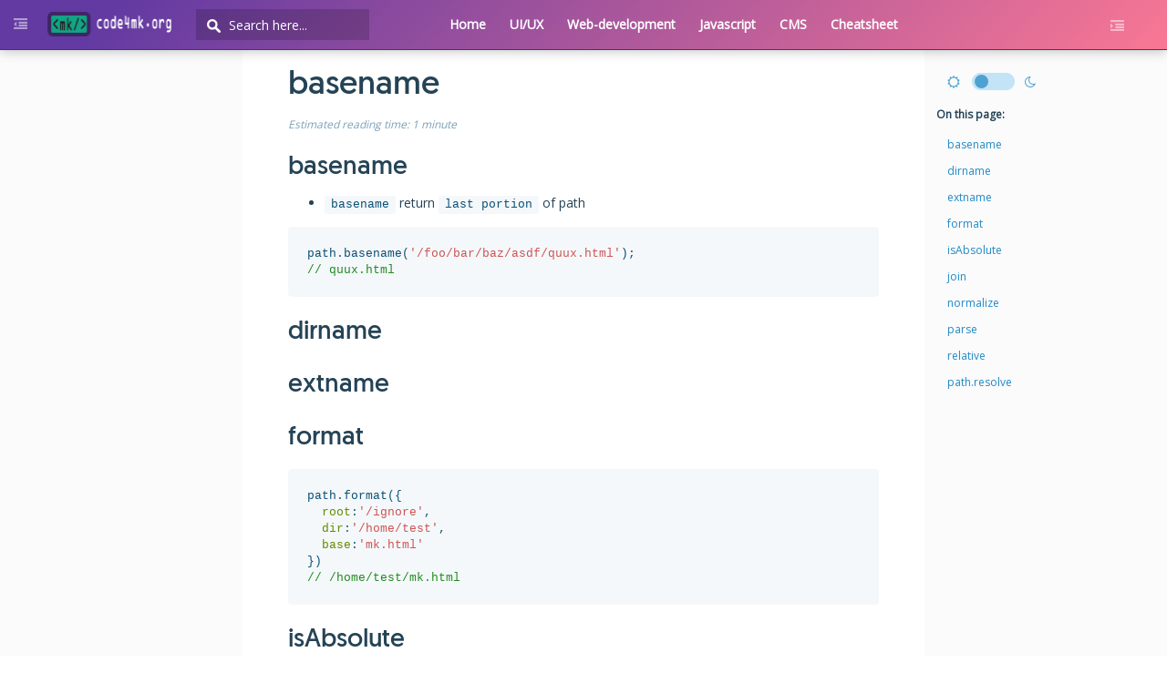

--- FILE ---
content_type: text/html; charset=utf-8
request_url: https://code4mk.org/javascript-developer/nodejs/path/
body_size: 6093
content:

<!-- End of logic for 'edit this button' -->


<!DOCTYPE html>
<html lang="en">

<head>
	<base href="" />
	<meta http-equiv="Content-Type" content="text/html; charset=UTF-8">
	<meta name="yandex-verification" content="7438b1475f9995de" />
	<style type="text/css">
		@charset "UTF-8";
		[ng\:cloak],
		[ng-cloak],
		[data-ng-cloak],
		[x-ng-cloak],
		.ng-cloak,
		.x-ng-cloak,
		.ng-hide:not(.ng-hide-animate) {
			display: none !important;
		}

		ng\:form {
			display: block;
		}
	</style>
	<!-- 
	<script type="text/javascript">
	  !function(){var analytics=window.analytics=window.analytics||[];if(!analytics.initialize)if(analytics.invoked)window.console&&console.error&&console.error("Segment snippet included twice.");else{analytics.invoked=!0;analytics.methods=["trackSubmit","trackClick","trackLink","trackForm","pageview","identify","reset","group","track","ready","alias","debug","page","once","off","on"];analytics.factory=function(t){return function(){var e=Array.prototype.slice.call(arguments);e.unshift(t);analytics.push(e);return analytics}};for(var t=0;t<analytics.methods.length;t++){var e=analytics.methods[t];analytics[e]=analytics.factory(e)}analytics.load=function(t){var e=document.createElement("script");e.type="text/javascript";e.async=!0;e.src=("https:"===document.location.protocol?"https://":"http://")+"cdn.segment.com/analytics.js/v1/"+t+"/analytics.min.js";var n=document.getElementsByTagName("script")[0];n.parentNode.insertBefore(e,n)};analytics.SNIPPET_VERSION="4.0.0";
	  analytics.load("IWj9D0UpZHZdZUZX9jl98PcpBFWBnBMy");
	  analytics.page();
	  }}();
	</script> -->
	<!--  -->
	<!-- favicon -->
	<link rel="icon" type="image/x-icon" href="/favicons/docs@2x.ico" sizes="129x128">
	<meta name="msapplication-TileImage" content="/favicons/docs@2x.ico">
	<link rel="apple-touch-icon" type="image/x-icon" href="/favicons/docs@2x.ico" sizes="129x128">
	<meta property="og:image" content="/favicons/docs@2x.ico"/>
	<!-- metadata -->
	<meta property="og:type" content="website"/>
	<meta property="og:updated_time" itemprop="dateUpdated" content="2025-03-15T18:13:19+00:00"/>
	<meta property="og:image" itemprop="image primaryImageOfPage" content="/images/docs@2x.png"/>
	<meta name="twitter:card" content="summary"/>
	<meta name="twitter:domain" content="code4mk.org"/>
	<meta name="twitter:site" content="@code4mk"/>
	<meta name="twitter:url" content="https://twitter.com/code4mk"/>
	<meta name="twitter:title" itemprop="title name" content="basename"/>
	<meta name="twitter:description" property="og:description" itemprop="description" content="basename basename return last portion of path path.basename('/foo/bar/baz/asdf/quux.html'); // quux.html dirname extname format path.format({ root:'/ignore', dir:'/home/test', base:'mk.html' }) // /home/test/mk.html isAbsolute join path.join('/a', '/b') // Outputs '/a/b' normalize parse relative..." />
	<meta name="twitter:image:src" content="/images/docs@2x.png"/>
	<meta name="twitter:image:alt" content="code4mk Organization"/>
	<meta property="article:published_time" itemprop="datePublished" content="2025-03-15T18:13:19+00:00"/>

	<meta name="viewport" content="width=device-width, initial-scale=1.0">
	<meta name="keywords" content="code4mk, php, laravel, vue, angular, vuex, redux, mobx, python, ruby, rails, javascript">
	<link rel="stylesheet" href="/css/font-awesome.min.css">
	<link rel="stylesheet" href="/css/bootstrap.min.css">

	<meta name="google-adsense-account" content="ca-pub-1479086247759049">

	<link id="pygments" rel="stylesheet" href="/css/pygments/perldoc.css">
	<link id="pagestyle" rel="stylesheet" href="/css/style.css">
	<link rel="stylesheet" href="https://cdnjs.cloudflare.com/ajax/libs/font-awesome/4.7.0/css/font-awesome.css" />
	<!-- Go get "Open Sans" font from Google -->
	<link href="https://fonts.googleapis.com/css?family=Open+Sans" rel="stylesheet">
	<!-- temp css will be removed -->
	<link rel="stylesheet" href="/css/temp.css">
	<!-- Begin Jekyll SEO tag v2.8.0 -->
<title>basename | code4mk organization</title>
<meta name="generator" content="Jekyll v3.10.0" />
<meta property="og:title" content="basename" />
<meta name="author" content="code4mk" />
<meta property="og:locale" content="en_US" />
<meta name="description" content="code4mk is a tech open source organization . web development , web design , JavaScript develoer , ruby , rails , php , laravel , java , spring , vue , react , angular , jQuery , js , es6 , TypeScript , testing" />
<meta property="og:description" content="code4mk is a tech open source organization . web development , web design , JavaScript develoer , ruby , rails , php , laravel , java , spring , vue , react , angular , jQuery , js , es6 , TypeScript , testing" />
<link rel="canonical" href="https://code4mk.org/javascript-developer/nodejs/path/" />
<meta property="og:url" content="https://code4mk.org/javascript-developer/nodejs/path/" />
<meta property="og:site_name" content="code4mk organization" />
<meta property="og:type" content="website" />
<meta name="twitter:card" content="summary" />
<meta property="twitter:title" content="basename" />
<meta name="twitter:site" content="@code4mk" />
<meta name="twitter:creator" content="@code4mk" />
<meta property="fb:admins" content="code4mk" />
<script type="application/ld+json">
{"@context":"https://schema.org","@type":"WebPage","author":{"@type":"Person","name":"code4mk"},"description":"code4mk is a tech open source organization . web development , web design , JavaScript develoer , ruby , rails , php , laravel , java , spring , vue , react , angular , jQuery , js , es6 , TypeScript , testing","headline":"basename","publisher":{"@type":"Organization","logo":{"@type":"ImageObject","url":"https://code4mk.org/images/code4mk-logo.png"},"name":"code4mk"},"url":"https://code4mk.org/javascript-developer/nodejs/path/"}</script>
<!-- End Jekyll SEO tag -->

	<!--  -->
	<script language="javascript">
	// Default to assuming this is an archive and hiding some stuff
	// See js/archive.js and js/docs.js for logic relating to this
	var isArchive = true;
	var dockerVersion = 'v';
	</script>
	<script src="https://cdnjs.cloudflare.com/ajax/libs/smooth-scrollbar/8.2.4/smooth-scrollbar.js"></script>
  <link href="/css/video-js.css" rel="stylesheet">
	<script src="/js/video.js"></script>
	<script src="https://cdnjs.cloudflare.com/ajax/libs/videojs-youtube/2.4.1/Youtube.min.js"></script>
<style media="screen">
#my-scrollbar {
 width: 100%;
 height: auto;
 overflow: auto;
}
</style>

</head>
<body  id="my-scrollbar"  class="colums" >
	<header>
		 <nav class="nav-secondary navbar navbar-fixed-top">
    <div class="fan"></div>
    <div class="container-fluid">
        <div class="ctrl-left">
        <a href="javascript:void(0)" id="menu-toggle-left"><i class="fa fa-outdent" aria-hidden="true"></i></a>
      </div>
        <div class="navbar-header">
            <a href="/"><img class="logo" src="/images/code4mk-logo.png" alt="code4mk" title="code4mk"></a>
        </div>
        <div class="navbar-collapse" aria-expanded="false" style="height: 1px;">
            <div class="search-form" id="search-div" >
    <form class="search-form form-inline " id="searchForm" action="/search/">
        <input class="search-field form-control ds-input" id="st-search-input" value="" name="q" placeholder="Search here..." type="search" autocomplete="off" spellcheck="false" dir="auto" style="position: relative; vertical-align: top;">
        <div id="autocompleteContainer">
            <div id="autocompleteResults"></div>
        </div>
        <!-- <button type="submit" class="search-submit btn btn-default">Search</button> -->
    </form>
</div>
<div class="sidebar-toggle">
    <button type="button" class="navbar-toggle collapsed" data-toggle="collapse" data-target="#navbar" aria-expanded="false" aria-controls="navbar">
        <span class="sr-only">Toggle navigation</span>
        <span class="icon-bar"></span>
        <span class="icon-bar"></span>
        <span class="icon-bar"></span>
    </button>
</div>
<div class="nav-container">
    <div id="tabs">
        <ul class="tabs">
            

  
  
 <!-- <li id=""><a href="/">Home</a></li> -->

  
  
 <!-- <li id="vue"><a href="/vue">Vue</a></li> -->

  
  
 <!-- <li id="react"><a href="/react">React</a></li> -->

  
  
 <!-- <li id="jquery"><a href="/jquery">Jquery</a></li> -->

  
  
 <!-- <li id="angular"><a href="/angular">Angular</a></li> -->

  
  
 <!-- <li id="coffescript"><a href="/coffescript">CoffeScript</a></li> -->

  
  
 <!-- <li id="karma"><a href="/karma">Karma</a></li> -->

  
  
 <!-- <li id="jasmine"><a href="/jasmine">Jasmine</a></li> -->

  
  
 <!-- <li id="ruby"><a href="/ruby">Ruby</a></li> -->

  
  
 <!-- <li id="rails"><a href="/rails">Rails</a></li> -->

  
  
 <!-- <li id="guides"><a href="/guides">Guides</a></li> -->

  
  
 <!-- <li id="manuals"><a href="/manuals/">Product manuals</a></li> -->

  
  
 <!-- <li id="glossary"><a href="/glossary/">Glossary</a></li> -->

  
  
 <!-- <li id="reference"><a href="/reference/">Reference</a></li> -->

  
  
 <!-- <li id="samples"><a href="/samples/">Samples</a></li> -->

  
  
 <!-- <li id="css3"><a href="/css3/">Css3</a></li> -->

  
  
 <!-- <li id="sass"><a href="/sass/">Sass</a></li> -->

  
  
 <!-- <li id="bem"><a href="/bem/">Bem</a></li> -->

  
  
 <!-- <li id="db"><a href="/db/">DB</a></li> -->

  
  
 <!-- <li id="linux"><a href="/linux/">Linux</a></li> -->

  
  
 <!-- <li id="js"><a href="/js/">JS</a></li> -->

  
  
 <!-- <li id="es6"><a href="/es6/">Es6</a></li> -->

  
  
 <!-- <li id="typescript"><a href="/typescript/">Typescript</a></li> -->

  
  
 <!-- <li id="python"><a href="/python/">Python</a></li> -->

  
  
 <!-- <li id="django"><a href="/django/">Django</a></li> -->

  
  
 <!-- <li id="php"><a href="/php/">PHP</a></li> -->

  
  
 <!-- <li id="package"><a href="/package/">Package</a></li> -->

  
  
 <!-- <li id="extra"><a href="/extra/">Extra</a></li> -->

  
  
 <!-- <li id="circleci"><a href="/circleci/">Circleci</a></li> -->

<li><a href="/">Home</a></li>
<li id=""><a href="/ui-ux">UI/UX</a></li>
<li id=""><a href="/web-developer">Web-development</a></li>
<li id=""><a href="/javascript-developer">Javascript</a></li>
<li id=""><a href="/cms-developer">CMS</a></li>
<li id=""><a href="/cheatsheet">Cheatsheet</a></li>

        </ul>
    </div>
    <div class="ctrl-right hidden-xs hidden-sm">
        <a href="javascript:void(0)" id="menu-toggle"><i class="fa fa-indent" aria-hidden="true"></i></a>
        <div class="btn-group" style="visibility: hidden">
  <button type="button" class="btn btn-default dropdown-btn dropdown-toggle" data-toggle="dropdown" aria-haspopup="true" aria-expanded="false">
    <!-- Docker vue (current)   <span class="caret"></span> -->

    Cheatsheet<span class="caret"></span>
  </button>
  <ul class="dropdown-menu">
    <li>ho</li>
  </ul>
</div>

    </div>
</div>

        </div>
    </div>
</nav>

	</header>

	<div class="wrapper right-open">
		<div class="container-fluid">
			<div class="row">
				<div class="col-body">
					<main class="col-content content">
						<section class="section">
							
								
							<h1>basename</h1>  <span class="reading-time" title="Estimated reading time">
  <span class="reading-time-label">Estimated reading time: </span>
  
  
    1 minute
  
</span>

							
							
							
<h2 id="basename">basename</h2>

<ul>
  <li><code class="language-plaintext highlighter-rouge">basename</code> return <code class="language-plaintext highlighter-rouge">last portion</code> of path</li>
</ul>

<div class="language-js highlighter-rouge"><div class="highlight"><pre class="highlight"><code><span class="nx">path</span><span class="p">.</span><span class="nx">basename</span><span class="p">(</span><span class="dl">'</span><span class="s1">/foo/bar/baz/asdf/quux.html</span><span class="dl">'</span><span class="p">);</span>
<span class="c1">// quux.html</span>
</code></pre></div></div>

<h2 id="dirname">dirname</h2>

<h2 id="extname">extname</h2>

<h2 id="format">format</h2>

<div class="language-js highlighter-rouge"><div class="highlight"><pre class="highlight"><code><span class="nx">path</span><span class="p">.</span><span class="nx">format</span><span class="p">({</span>
  <span class="na">root</span><span class="p">:</span><span class="dl">'</span><span class="s1">/ignore</span><span class="dl">'</span><span class="p">,</span>
  <span class="na">dir</span><span class="p">:</span><span class="dl">'</span><span class="s1">/home/test</span><span class="dl">'</span><span class="p">,</span>
  <span class="na">base</span><span class="p">:</span><span class="dl">'</span><span class="s1">mk.html</span><span class="dl">'</span>
<span class="p">})</span>
<span class="c1">// /home/test/mk.html</span>
</code></pre></div></div>

<h2 id="isabsolute">isAbsolute</h2>

<h2 id="join">join</h2>

<div class="language-js highlighter-rouge"><div class="highlight"><pre class="highlight"><code><span class="nx">path</span><span class="p">.</span><span class="nx">join</span><span class="p">(</span><span class="dl">'</span><span class="s1">/a</span><span class="dl">'</span><span class="p">,</span> <span class="dl">'</span><span class="s1">/b</span><span class="dl">'</span><span class="p">)</span> <span class="c1">// Outputs '/a/b'</span>
</code></pre></div></div>

<h2 id="normalize">normalize</h2>

<h2 id="parse">parse</h2>

<h2 id="relative">relative</h2>

<h2 id="pathresolve">path.resolve</h2>

<div class="language-js highlighter-rouge"><div class="highlight"><pre class="highlight"><code><span class="nx">path</span><span class="p">.</span><span class="nx">join</span><span class="p">(</span><span class="dl">'</span><span class="s1">/a</span><span class="dl">'</span><span class="p">,</span> <span class="dl">'</span><span class="s1">/b</span><span class="dl">'</span><span class="p">)</span> <span class="c1">// Outputs '/a/b'</span>

<span class="nx">path</span><span class="p">.</span><span class="nx">resolve</span><span class="p">(</span><span class="dl">'</span><span class="s1">/a</span><span class="dl">'</span><span class="p">,</span> <span class="dl">'</span><span class="s1">/b</span><span class="dl">'</span><span class="p">)</span> <span class="c1">// Outputs '/b'</span>
</code></pre></div></div>

<ul>
  <li><a href="https://nodejs.org/docs/latest/api/path.html">path</a></li>
  <li><a href="https://github.com/jinder/path">path official github</a></li>
</ul>

							
							<!-- tags -->
							
							
							
							
							
							<!-- link corrections -->
              <script language="JavaScript">
							var x = document.links.length;
							var baseHref = document.getElementsByTagName('base')[0].href
							for (i = 0; i < x; i++) {
							  var munged = false;
							  var thisHREF = document.links[i].href;
							  var originalURL = "/javascript-developer/nodejs/path/";
							  if (thisHREF.indexOf(baseHref + "#") > -1) {
							    // hash fix
							    //console.log('BEFORE: base:',baseHref,'thisHREF:',thisHREF,'originalURL:',originalURL);
							    thisHREF = originalURL + thisHREF.replace(baseHref, "");
							    //console.log('AFTER: base:',baseHref,'thisHREF:',thisHREF,'originalURL:',originalURL);
							  }
							  if ((thisHREF.indexOf(window.location.hostname) > -1 || thisHREF.indexOf('http') == -1) && document.links[i].className.indexOf("nomunge") < 0) {
							    munged = true;
							    thisHREF = thisHREF.replace(".md", "/").replace("/index/", "/");
							    document.links[i].setAttribute('href', thisHREF);
							  }
							}
							</script>
							
						  <!-- <div id="ratings-div" style="color:#b9c2cc; text-align: center; margin-top: 150px; visibility: hidden">
								<div id="pd_rating_holder_8453675"></div>
								<script type="text/javascript">
									PDRTJS_settings_8453675 = {
										"id": "8453675",
										"unique_id": "javascript-developer/nodejs/path.md",
										"title": "basename",
										"permalink": "https://github.com/docker/docker.github.io/blob/master/javascript-developer/nodejs/path.md"
									};
									(function(d, c, j) {
										if (!document.getElementById(j)) {
											var pd = d.createElement(c),
												s;
											pd.id = j;
											pd.src = ('https:' == document.location.protocol) ? 'https://polldaddy.com/js/rating/rating.js' : 'http://i0.poll.fm/js/rating/rating.js';
											s = document.getElementsByTagName(c)[0];
											s.parentNode.insertBefore(pd, s);
										}
									}(document, 'script', 'pd-rating-js'));
								</script>
							</div> -->
							
						</section>
					</main>
					<nav class="col-nav">
						<div id="sidebar-nav" class="sidebar hidden-sm hidden-xs">
						<div id="navbar" class="nav-sidebar">
    <ul class="nav">
      
    </ul>
</div>

						</div>
					</nav>
					<div class="col-toc">
							<div class="sidebar hidden-xs hidden-sm">
							<div class="toc-nav">
								<div class="feedback-links">
									<ul>
										
										<!-- <li style="visibility: hidden"><a href=""><i class="fa fa-pencil-square-o" aria-hidden="true"></i> Edit this page</a></li>
										<li><a href="https://github.com/docker/docker.github.io/issues/new?assignee=johndmulhausen&body=File: [javascript-developer/nodejs/path.md](https://docs.docker.com/javascript-developer/nodejs/path/), CC @"
															class="nomunge"><i class="fa fa-check" aria-hidden="true"></i> Request docs changes</a></li> -->
										<!-- <li><a href="https://twitter.com/@code4mk" target="_blank"> <img src="https://raw.githubusercontent.com/0devco/docs/master/.devco-images/logo-transparent.png" alt="0devco"> </li> -->
										<!-- toggle mode -->
										<li>
											<div class="toggle-mode">
												<div class="icon">
													<i class="fa fa-sun-o" aria-hidden="true"></i>
												</div>
												<div class="toggle-switch">
													<label class="switch">
														<input type="checkbox" id="switch-style">
														<div class="slider round"></div>
												</label>
												</div>
												<div class="icon">
													<i class="fa fa-moon-o" aria-hidden="true"></i>
												</div>
											</div>
										</li>
									</ul>
								</div>
								   
									<div id="side-toc-title">On this page:</div>
									
<ul id="my_toc" class="inline_toc">
  <li><a href="/javascript-developer/nodejs/path/#basename" class="nomunge">basename</a></li>
  <li><a href="/javascript-developer/nodejs/path/#dirname" class="nomunge">dirname</a></li>
  <li><a href="/javascript-developer/nodejs/path/#extname" class="nomunge">extname</a></li>
  <li><a href="/javascript-developer/nodejs/path/#format" class="nomunge">format</a></li>
  <li><a href="/javascript-developer/nodejs/path/#isabsolute" class="nomunge">isAbsolute</a></li>
  <li><a href="/javascript-developer/nodejs/path/#join" class="nomunge">join</a></li>
  <li><a href="/javascript-developer/nodejs/path/#normalize" class="nomunge">normalize</a></li>
  <li><a href="/javascript-developer/nodejs/path/#parse" class="nomunge">parse</a></li>
  <li><a href="/javascript-developer/nodejs/path/#relative" class="nomunge">relative</a></li>
  <li><a href="/javascript-developer/nodejs/path/#pathresolve" class="nomunge">path.resolve</a></li>
</ul>


								</div>
								
						</div>
					</div>
				</div>
			</div>
		</div>
	</div>

	
	<footer class="footer">
		  
    <div class="container">
        <!-- <div class="top_footer">
            <div class="row">
                <div class="col-xs-12 col-sm-3 col-md-2">
                    <ul class="footer_links">

                    </ul>
                </div>
                <div class="col-xs-12 col-sm-3 col-md-2">
                    <ul class="footer_links">

                    </ul>
                </div>
                <div class="col-xs-12 col-sm-3 col-md-3">
                    <ul class="footer_links">

                    </ul>
                </div>
                <div class="col-xs-12 col-sm-3 col-md-2">
                    <ul class="footer_links">

                    </ul>
                </div>
                <div class="col-xs-12 col-sm-3 col-md-2">
                    <ul class="footer_links">

                    </ul>
                </div>
            </div>
        </div> -->
        <div class="bottom_footer">
            <div class="footer-copyright col-xs-12 col-md-6">
                <p class="copyright">
                    Copyright &copy; 2022 code4mk . All rights reserved. </p>
            </div>
            <div class="footer-copyright col-xs-12 col-md-2">
                <p class="copyright">
                    <i class="fa fa-code" aria-hidden="true"></i> with <i class="fa fa-heart-o" aria-hidden="true"></i>  </i><a href="https://twitter.com/code4mk" target="_blank">  @code4mk</a> </p>
            </div>
            <div class="footer_social_nav">
                <ul class="nav-social">
                    <li class="fa fa-facebook"><a href="https://www.facebook.com/code4mk" target="_blank">Facebook</a></li>
                    <li class="fa fa-twitter"><a href="https://twitter.com/code4mk" target="_blank">Twitter</a></li>
                    <li class="fa fa-github"><a href="https://github.com/code4mk/code4mk.org" target="_blank">Github</a></li>
                    <li class="fa fa-youtube"><a href="https://www.youtube.com/channel/UCGqAiy32kz8DzHduFXCRRjA" target="_blank">Youtube</a></li>
                </ul>
            </div>
        </div>
    </div>

	</footer>
	<link rel="stylesheet" href="/css/github.css">
	
	<!-- <script src="/js/anchorlinks.js"></script> -->
	<script defer src="/js/menu.js"></script>
	<script src="/js/jquery.js"></script>
	<script src="/js/bootstrap.min.js"></script>
	<!-- Always include the archive.js, but it doesn't do much unless we are an archive -->
	<!-- <script src="/js/archive.js"></script> -->
	<script src="/js/stickyfill.min.js"></script>
	<script defer src="/js/docs.js"></script>

	<script language="javascript">
	jQuery(document).ready(function(){
			$.getJSON( "/metadata.txt", function( data ) {
				metadata = data;
				hookupTOCEvents();
				$.getJSON( "/glossary.txt", function( data ) {
					glossary = data;
					renderTagsPage();
				});
			});
	});
	</script>



  <script type="application/ld+json">
{
  "@context": "http://schema.org",
  "@type": "organization",
  "name": "code4mk organization",
  "legalName": "code4mk.org",
  "url": "https://code4mk.com",
  "founder": "Mostafa Kamal",
  "funder" : {
      "@type": "organization",
      "name": "code4mk"
   },
  "sameAs": [
    "http://www.facebook.com/code4mk.org",
    "http://twitter.com/code4mk",
    "http://www.github.com/code4mk"
  ]
}
</script>




<script defer src="https://static.cloudflareinsights.com/beacon.min.js/vcd15cbe7772f49c399c6a5babf22c1241717689176015" integrity="sha512-ZpsOmlRQV6y907TI0dKBHq9Md29nnaEIPlkf84rnaERnq6zvWvPUqr2ft8M1aS28oN72PdrCzSjY4U6VaAw1EQ==" data-cf-beacon='{"version":"2024.11.0","token":"bbeaecb098bf40ce85aa1918be5d004a","r":1,"server_timing":{"name":{"cfCacheStatus":true,"cfEdge":true,"cfExtPri":true,"cfL4":true,"cfOrigin":true,"cfSpeedBrain":true},"location_startswith":null}}' crossorigin="anonymous"></script>
</body>

</html>


--- FILE ---
content_type: text/css; charset=utf-8
request_url: https://code4mk.org/css/style.css
body_size: 6222
content:
body.night{background-color:#192837;color:#d3d4d4}body.night h1,body.night h2,body.night h3,body.night h4,body.night h5,body.night h6,body.night .component h3,body.night .component p,body.night p,body.night .rating-nero-value,body.night .reading-time{color:#d3d4d4 !important}body.night a,body.night .toc-nav i.fa{color:#d0e8ff}body.night ol,body.night ul{color:#c7c9ca !important}body.night .header{background-color:#101c29 !important;animation:none !important}body.night hr{border-top:1px solid #4f6071}body.night .hero-text h1,body.night div#side-toc-title{color:#fff}body.night .nav-secondary{background:#0a121b}body.night .nav-secondary input[type=search]{background:rgba(76,76,76,0.47) url(/images/search.png) no-repeat;background-position:10px 9px;color:#fff}body.night .nav-secondary-tabs .search-form input[type=search]{background:rgba(16,28,41,0.6) url(/images/search.png) no-repeat;background-position:10px 9px}body.night .nav-secondary-tabs .search-form input[type=search]:focus{background:rgba(255,255,255,0.17) url(/images/search.png) no-repeat;background-position:10px 9px}body.night .nav-secondary .search-form input[type=search]:focus{background:rgba(255,255,255,0.17) url(/images/search.png) no-repeat !important;background-position:10px 9px !important}body.night .sidebar-home,body.night .sidebar,body.night #sidebar-wrapper,body.night #sidebar-wrapper-home,body.night .sidebar-home .affix,body.night #sidebar-right,body.night #sidebar-right.affix,body.night .col-toc,body.night .col-nav{background-color:#101c29;border:none}body.night .nav-secondary-tabs{background-color:rgba(15,28,42,0.35);border-top:1px solid rgba(68,77,87,0.38);border-bottom:1px solid #29343f}body.night .nav-secondary-tabs.affix{background:#0a121b}body.night .nav-sidebar ul li a.active,body.night .nav-sidebar.nav>li>a:focus,body.night .toc-nav li a.active{color:#21cbc9;border-left:4px solid #21cbc9}body.night .tabs li.active a{border-bottom:4px solid #21cbc9}body.night .slider{background-color:#344658;border:1px solid #192837}body.night .slider:before{background-color:#1aa2a1}body.night ul{color:#cbdbe6}body.night blockquote{background:#1f3341}body.night table{border:1px solid #1b1a1a;color:#cbdbe6}body.night table>tbody>tr:nth-of-type(even){background-color:#1f3341}body.night thead{background:#2b4252}body.night pre{display:block;padding:9.5px;margin:0 0 10px;font-size:13px;line-height:1.42857143;color:#f3f3f3;word-break:break-all;word-wrap:break-word;background-color:#0a121b !important;border:1px solid #000;border-radius:4px}body.night code{padding:3px 7px;color:#c1f1f0 !important;border-radius:2px;background:#0a121b !important}body.night pre>code{padding:0px}body.night .nav-secondary .dropdown-btn{color:#d0e8ff}body.night .outline-btn{background:#101c29;border:1px solid;border-color:#37404a;text-decoration:none;margin:0}body.night a.button.outline-btn{color:#a61e4d;float:none;margin-bottom:30px;display:inline-block}body.night .component img,body.night .component-full-icon img{opacity:1;-webkit-filter:grayscale(100%);filter:grayscale(100%)}body.night .hljs{color:#f5f5f5 !important}body.night .hljs-tag,body.night .hljs-name,body.night .hljs-attribute{color:#e3e3f2 !important;font-weight:normal}body.night .hljs-keyword,body.night .hljs-selector-tag,body.night .hljs-subst{color:#f5f5f5 !important}body.night div#autocompleteResults{background-image:linear-gradient(135deg, #623AA2 10%, #F97794 100%);border:2px solid #13a083;padding:20px 0 15px 0px;margin:10px 0 0 0;position:absolute;width:600px !important;z-index:9999}body.night ul.autocompleteList{list-style:none}body.night .autocompleteList li{color:#b4c3d2;padding:5px 0 7px 0}body.night .autocompleteList li:hover{padding:5px 0 7px 0;color:#13a083;cursor:pointer}body.night div#autocompleteResults span{background-color:rgba(32,137,196,0.34) !important;color:#b7a4de}body.night .autocompleteTitle{font-weight:bold}body.night .autocompleteUrl,body.night .autocompleteKeywords,body.night .autocompleteDescription{line-height:normal}body.night span.reading-time{font-style:italic;font-size:12px;display:block;color:#bfabe5}body.night .gsc-control-cse{border-color:#192837 !important;background-color:#192837 !important}body.night .gsc-webResult.gsc-result,body.night .gsc-results .gsc-imageResult{border-color:#192837 !important;background-color:#192837 !important}body.night .gsc-webResult.gsc-result:hover,body.night .gsc-imageResult:hover{border-color:#25374a !important;background-color:#192837 !important}body.night a.gs-title{color:#cccccc !important;text-decoration:none}body.night .gs-webResult .gs-snippet,body.night .gs-imageResult .gs-snippet,body.night .gs-fileFormatType{color:#a8b0b7 !important}body.night .gs-webResult.gs-result a.gs-title:link,body.night .gs-webResult.gs-result a.gs-title:link b,body.night .gs-imageResult a.gs-title:link,body.night .gs-imageResult a.gs-title:link b{color:#a9e4ff !important}body.night .component{background:#101c29}body.night .component-full{background:#101c29}body.night .transparent-btn{background-color:#a61e4d;box-shadow:0 1px 0 0 rgba(0,0,0,0.1);border:1px solid rgba(0,0,0,0.1);text-shadow:0 1px rgba(0,0,0,0.2)}body.night .footer{background-color:#000;border-top:1px solid #1f3442}body.night .footer_links li a{color:#b2b2b2}body.night .bottom_footer{border-top:1px solid #4e5d6a}body.night .footer_social_nav ul li a{background-color:#2f2f2f}body.night blockquote.warning{color:#ff7e7a !important}body.night blockquote.warning p:first-child{color:#ff7e7a !important}body.night blockquote.important{border-left-color:#f5ac45 !important}body.night blockquote.important p:first-child{color:#f5ac45 !important}body.night .highlight .nt{color:#e8a0e8}body.night .highlight .k{color:#da5ada}body.night .dropdown-menu{background:#fff}body.night h6.dropdown-header{color:#fff}body.night img.white-bg{background-color:white}body.night .panel{color:#d3d4d4;margin-bottom:20px;background-color:#24394c}body.night .panel-default{border-color:#374656}body.night .panel-default>.panel-heading{color:#c0c3c4;background-color:#101c29;border-color:#2f4050}body.night .panel-body{padding:15px;background:#233648;color:#bcbfc3}body.night .nav-tabs{border-bottom:1px solid #4f6071}body.night .nav-tabs>li.active>a,body.night .nav-tabs>li.active>a:focus,body.night .nav-tabs>li.active>a:hover{color:#fff;cursor:default;background-color:#4e6071;border:1px solid transparent;border-bottom-color:transparent}body.night .popover{color:#000}body.night .pagination>li>a,body.night .pagination>li>span{background-color:#0f1c2a !important;border:1px solid #0f1c2a !important}body.night .pagination>.active>a{background:#000 !important;color:#fff !important}html{font-family:sans-serif;-ms-text-size-adjust:100%;-webkit-text-size-adjust:100%;-moz-osx-font-smoothing:grayscale;-webkit-font-smoothing:antialiased}body{background-color:#fff;color:#254356;font-family:"Open Sans",sans-serif;font-size:14px;margin:0;padding:0;overflow-x:hidden}a{color:#2089C4;text-decoration:none;outline:none}a:hover{opacity:.8;text-decoration:none}.content img{display:block;max-width:100%;height:auto}footer{background:#fff;border-top:1px solid #E0E4E7;position:relative}.top_footer{padding:50px 0 35px}.footer_links{list-style:none;padding:0}.footer_links li{margin-bottom:10px}.footer_links li a{color:#637986;font-size:12px;line-height:16px;text-decoration:none}.footer_sub_nav{float:right;padding:10px 30px 20px 0}.footer_sub_nav ul{list-style:none;margin:0;padding:0}.footer_sub_nav ul li{float:left;margin-left:10px;padding-bottom:6px}.footer_sub_nav ul li a{color:#637986;font-size:12px}.bottom_footer{clear:both;padding:30px 0 20px;border-top:1px solid #E0E4E7;float:left;width:100%}.footer-copyright{float:left}.footer-copyright p{font-family:"Open Sans",sans-serif;font-size:12px;line-height:17px;color:#637986;margin-bottom:0;padding:0 0 15px}.footer_social_nav{float:right;padding:0 15px 0 0}.footer_social_nav ul{list-style:none;padding:0;margin:0}.footer_social_nav ul li{float:left;position:relative}.footer_social_nav ul li:before{color:#e535ab;position:absolute;top:10px;left:10px}.footer_social_nav ul li+li{margin-left:10px}.footer_social_nav ul li a{width:32px;height:32px;background-color:#82949E;border-radius:50px;color:#fff;display:block;text-indent:9999px;overflow:hidden}.break{margin-bottom:20px !important}@font-face{font-family:'Geomanist Book';src:url("../fonts/geomanist/hinted-Geomanist-Book.eot");src:url("../fonts/geomanist/hinted-Geomanist-Book.eot?#iefix") format("embedded-opentype"),url("../fonts/geomanist/hinted-Geomanist-Book.woff2") format("woff2"),url("../fonts/geomanist/hinted-Geomanist-Book.woff") format("woff"),url("../fonts/geomanist/hinted-Geomanist-Book.ttf") format("truetype"),url("../fonts/geomanist/hinted-Geomanist-Book.svg#Geomanist-Book") format("svg");font-weight:normal;font-style:normal}h1,h2,h3,h4,h5,h6{font-family:"Geomanist Book",sans-serif;color:#254356;clear:both;line-height:26px}h1{font-size:36px;line-height:48px}h2{font-size:28px;line-height:38px}h3{font-size:22px}h4{font-size:16px;text-transform:uppercase}h5{font-size:16px}h6{color:#82949e;font-size:14px}p{color:#254356;font-family:"Open Sans",sans-serif;font-size:14px;line-height:24px;margin:10px 0 10px 0}ul li{font-size:14px}dd,dt{line-height:25px}.logo{margin:12px 10px 0 10px;width:160px}.header{animation:gradientswitch 80s infinite;-webkit-animation:gradientswitch 80s infinite;height:440px;position:relative;z-index:1;transition:all 0.1s ease}@keyframes gradientswitch{0%{background:#0087C9}16%{background:#EF4A53}32%{background:#FFB463}49%{background:#33D5D4}65%{background:#254356}81%{background:#5B4097}100%{background:#0087C9}}@-webkit-keyframes gradientswitch{0%{background:#0087C9}16%{background:#EF4A53}32%{background:#FFB463}49%{background:#33D5D4}65%{background:#254356}81%{background:#5B4097}100%{background:#0087C9}}.fan{background-image:linear-gradient(135deg, #623AA2 10%, #F97794 100%);position:absolute;height:100%;width:100%;z-index:-1}.columns,.col-body{display:flex;flex-direction:column}.col-nav{order:-1}.col-body{flex-direction:row;flex:1;min-height:555px}.col-content{flex:1;transition:all 0.5s ease}.col-nav,.col-toc{flex:0 0 0}.col-toc-hidden{display:none}@media only screen and (min-width: 1000px){.col-nav,.col-toc{flex:0 0 19em}}.content{padding:50px 50px 20px 50px;max-width:1024px;min-width:300px;min-height:500px}.main-content{padding:0 35px 25px 30px}section.section{margin:0 auto}.content ul{margin-top:10px}.wrapper.right-open #sidebar-wrapper{width:270px}.wrapper.right-open .page-content{padding-right:190px;background-color:purple}.col-nav,.col-toc{min-height:100vh}.col-nav,.col-toc,.sidebar{background-color:#FBFBFC}.col-toc{margin-left:auto}.sidebar{position:-webkit-sticky;position:sticky;top:55px;overflow:auto;max-height:calc(100vh - 55px);padding-top:20px;padding-bottom:20px}.hero-text{-ms-flex-align:center;align-items:center;display:-ms-flexbox;display:flex;-webkit-box-align:center;-webkit-align-items:center;min-height:20em;min-width:400px;-ms-flex-pack:center;justify-content:center}.hero-text h1{color:white}.hero-text h1 i{background-image:linear-gradient(90deg, #F79533 0%, #F37055 15%, #EF4E7B 30%, #A166AB 44%, #5073B8 58%, #1098AD 72%, #07B39B 86%, #6DBA82 100%);background-size:cover;-webkit-background-clip:text;-webkit-text-fill-color:transparent;background-clip:text;text-fill-color:transparent}.hero-text h1 span{background-image:linear-gradient(90deg, #F79533 0%, #F37055 15%, #EF4E7B 30%, #6DBA82 44%, #5073B8 58%, #1098AD 72%, #07B39B 86%, #6DBA82 100%);background-size:cover;-webkit-background-clip:text;-webkit-text-fill-color:transparent;background-clip:text;text-fill-color:transparent}.hero-text ul{padding:0}.hero-text ul li{padding:0 10px 0 0}.hero-text p{color:#fff;margin-bottom:15px;font-size:18px;font-family:"Open Sans", sans-serif}.hero-text-centered{-ms-flex:none;flex:none;text-align:center;max-width:70%}.banner{width:270px;height:auto;position:absolute;bottom:55px;right:0;z-index:1}.banner img{width:100%}.nav-container{height:50px}.primary{padding:5px 0 0 20px}.nav-primary{background:transparent;max-width:1024px;margin:0 auto}.nav-primary a{color:#fff}.nav-primary li:nth-child(5n){padding-right:50px}.sidebar-toggle{margin:4px 0 0 0;float:right;padding:16px 15px 0 0}.user-nav{padding:20px 0 0;float:right}.user-nav ul li{list-style-type:none;display:inline;padding-right:10px}.user-nav ul li a{display:inline}.nav-secondary{background:#0C5176;box-shadow:0 1px 13px rgba(0,0,0,0.24);height:55px}.nav-secondary-tabs{background-color:rgba(0,0,0,0.05);bottom:0;height:55px;position:absolute;width:100%}.nav-secondary-tabs.affix{background:#0C5176;box-shadow:0 1px 13px rgba(0,0,0,0.24);top:0;position:fixed;z-index:100}.nav-sidebar>li>a{padding-right:20px;padding-left:20px}.nav-sidebar>.active>a,.nav-sidebar>.active>a:focus,.nav-sidebar>.active>a:hover{color:#2089C4;background-color:#428bca}.nav-sidebar ul{list-style:none;padding:0px;text-align:left}.nav-sidebar ul li{display:block}.nav-sidebar .nav ul{padding:0px 0px 0px 15px}.nav-sidebar ul li a:hover{opacity:0.7;background:transparent;cursor:pointer}.nav-sidebar ul li a,.nav-sidebar ul li a:focus,.nav-sidebar ul li a:hover{border-bottom:none;text-decoration:none}.nav-sidebar ul li a.active,.nav-sidebar.nav>li>a:focus{cursor:default;color:#2089C4;border-left:4px solid #21cbc9;font-weight:600}.nav-sidebar ul li li a{border-left:1px solid #21cbc9;font-size:12px;margin-left:15px;cursor:pointer}.nav-sidebar ul li li a:hover{cursor:pointer}.nav-sidebar .caret{float:right;margin-top:10px}.leftnav{padding:0 20px 20px 0}.toc-toggle{width:25px;height:25px;float:right}.toc-nav ul{list-style:none;margin:0;padding-left:0;line-height:24px}.toc-nav ul li{padding:2px 8px 2px 15px;width:100%}.toc-nav ul li a{display:inline-block;font-size:12px;padding:0 10px 0 10px;text-decoration:none}.toc-nav li a.active{color:#2089C4;border-left:4px solid #21cbc9;font-weight:bold}.toc-nav i.fa{font-size:14px;margin:0px 8px 0 0;color:#4fa1d0}i.fa.fa-question{font-size:21px;margin:0 11px 0 0}div#side-toc-title{font-size:12px;font-weight:bold;margin:11px 0 10px 13px}.edit{margin:10px 0 20px 15px}.toggle-mode{float:left;padding:0 0 0 10px;width:100%}.toggle-mode .icon{width:25px;float:left;font-size:1.5rem}.toggle-switch{float:left;height:40px;width:60px;padding:3px 7px 0 2px}.switch{position:relative;display:inline-block;width:47px;height:19px}.switch input{display:none}.slider{position:absolute;cursor:pointer;top:0;left:0;right:0;bottom:0;background-color:#c3e4f7;border:1px solid #c3e4f7}.slider:before{background-color:#4fa1d0;position:absolute;content:"";height:15px;width:15px;left:2px;bottom:1px}input:focus+.slider{box-shadow:0 0 1px #2196F3}input:checked+.slider:before{-webkit-transform:translateX(26px);transform:translateX(26px)}.slider.round{border-radius:34px}.slider.round:before{border-radius:50%}.tabs{float:left;margin:0;padding:0}.tabs li{float:left;list-style:none}.tabs li a{color:#fff;padding:17px 13px 11px;float:left;font-weight:600}.tabs li a:hover{background:rgba(0,0,0,0.17) !important;border-bottom:4px solid #fff}.tabs li.active a{background:transparent !important;color:#fff;cursor:default;border-bottom:4px solid #fff}#sidebar-right.affix .feedback-links{margin:50px 0 10px 0}#rating_info_8453675{display:none !important}.rating-msg{font:inherit !important;color:inherit !important}.ctrl-left{float:left;width:20px;margin:3px 0px 0px 0}.ctrl-right{float:right;padding:5px 2px 12px}.ctrl-right .btn-group{float:left;margin:2px 0 0}ul.buttons{list-style:none;width:450px;margin:0 auto}a.button{color:#fff}a.button.outline-btn{color:#0087C8;float:none;margin-bottom:30px;display:inline-block}a.button.outline-btn.min-hgt{min-height:85px}.button{margin:10px 10px 10px 0;font-family:Geomanist Book;padding:12px 35px 10px;min-width:200px;box-shadow:0 1px 0 0 rgba(0,0,0,0.1);float:left;text-align:center}.button:hover{color:#fff;opacity:0.7}.primary-btn{background:#1488C6;border:1px solid rgba(0,0,0,0.1);text-shadow:0 1px rgba(0,0,0,0.2)}.secondary-btn{background-color:rgba(255,255,255,0.2);box-shadow:0 1px 0 0 rgba(0,0,0,0.1);border:1px solid rgba(255,255,255,0.1);text-shadow:0 1px rgba(0,0,0,0.2)}.transparent-btn{background-color:rgba(0,0,0,0.2);box-shadow:0 1px 0 0 rgba(0,0,0,0.1);border:1px solid rgba(0,0,0,0.1);text-shadow:0 1px rgba(0,0,0,0.2)}.outline-btn{background:#fff;border:1px solid;border-color:#0087C8;text-decoration:none;margin:0}.outline-btn:hover,.primary-btn:hover,.secondary-btn:hover{opacity:0.8}.outline-btn:hover{color:#1488C6}pre{background-color:#F5F8FA !important;display:block;padding:20.5px !important;margin:0 0 10px;font-size:13px;line-height:1.42857143;color:#333;word-break:normal !important;word-wrap:break-word;border:0 !important;border-radius:4px}code{background-color:#F5F8FA !important;border-radius:2px;color:#0c5176 !important;font-size:90%;padding:3px 7px;overflow-x:scroll;white-space:nowrap}pre code{overflow-x:auto;overflow-wrap:normal;white-space:pre}.component-container{padding:0;margin:0 0 50px;width:100%}.component{padding:15px 25px 5px 15px;text-align:center;margin:0 8px 15px;float:left;height:250px;width:100%}.component-full{padding:5px 0 10px 20px;float:left;min-height:100px;margin:0px 0 15px 0;width:100%}.component,.component-full{background:#FBFBFC}.component-full-icon{float:left;padding:5px 15px 0 7px}.component-full p{margin:0}.component-full h3{margin-top:10px}.component img,.component-full-icon img{width:70px;height:70px}.component-icon{margin:0 auto;width:70px}.component-full-copy{float:left;width:80%}.component h3,.component p{margin:0}a.anchorLink{margin-left:5px;visibility:hidden}.highlighter-rouge{margin:15px 0}code{padding:3px 7px;font-size:90%;color:#0c5176 !important;background-color:rgba(12,81,118,0.1);border-radius:2px}pre{display:block;padding:9.5px;margin:0 0 10px;font-size:13px;line-height:1.42857143;color:#333;word-break:normal !important;word-wrap:break-word;background-color:#f5f5f5;border:1px solid #ccc;border-radius:4px}.reading-time{font-style:italic;font-size:12px;display:block;color:rgba(13,86,125,0.55)}table{border:1px solid rgba(204,204,204,0.29);margin:0 0 15px 0;width:100%}table>tbody>tr:nth-of-type(even){background-color:#f7f7f7}td,th{padding:10px}th,td.th{font-weight:bold;padding:7px 10px 7px 10px;text-align:left}thead{background:rgba(96,125,139,0.16)}i.fa.fa-indent,i.fa.fa-outdent{color:#fff;padding:16px 15px 0 0;font-size:1.5rem;opacity:0.5}.block{padding:0px 15px 10px 15px}img.inline{display:inline}.panel-heading .chevron:after{content:"\f0d8"}.panel-heading.collapsed .chevron:after{content:"\f0d7"}.panel-heading:hover{background-color:#fafdfe}.search-form{float:left;margin:5px 15px 0 0px;width:250px}.search-form input[type=text]{background:rgba(0,0,0,0.17) url("/images/search.png") no-repeat;background-position:10px 9px;border:0;color:#0C5176;border-radius:0px;margin:0;transition:all 0.2s ease;width:230px}.nav-secondary-tabs .search-form input[type=search]{background:rgba(0,0,0,0.17) url("/images/search.png") no-repeat;background-position:10px 9px;border:0;box-shadow:none;color:#fff;border-radius:0;-webkit-transition:all 0.2s ease;-moz-transition:all 0.2s ease;-o-transition:all 0.2s ease;transition:all 0.2s ease;padding:0px 0 0 35px;width:250px}.search-form input[type=text]:focus{background:#fff;box-shadow:0}input[type=text],.nav-secondary-tabs.affix input[type=text]{background:#10628e;border:0;margin:0}.search-form input[type=text]::-webkit-input-placeholder{color:#fff}.search-form input[type=text]:-moz-placeholder{color:#fff}.search-form input[type=text]::-moz-placeholder{color:#fff}.search-form input[type=text]:-ms-input-placeholder{color:#fff}.nav-secondary-tabs .search-form input[type=search]:focus{background:rgba(255,255,255,0.17) url(/images/search.png) no-repeat;background-position:10px 9px}.nav-secondary-tabs.affix input[type=search],input[type=text]{background:rgba(0,0,0,0.17) url(/images/search.png) no-repeat;background-position:10px 9px;border:1px solid transparent;box-shadow:none;-webkit-transition:all 0.2s ease;-moz-transition:all 0.2s ease;-o-transition:all 0.2s ease;transition:all 0.2s ease}.nav-secondary input[type=search]{background:rgba(0,0,0,0.17) url(/images/search.png) no-repeat;background-position:10px 9px;border:1px solid transparent;box-shadow:none;border-radius:0;padding:0px 0 0 35px}.nav-secondary .search-form input[type=search]:focus{background:#337090 url(/images/search.png) no-repeat;background-position:10px 9px;border:1px solid rgba(91,149,179,0.44);box-shadow:none;color:#fff}.search-form input[type=search]::-webkit-input-placeholder{color:#fff;opacity:1}.search-form input[type=search]:-moz-placeholder{color:#fff;opacity:1}.search-form input[type=search]::-moz-placeholder{color:#fff;opacity:1}.search-form input[type=search]:-ms-input-placeholder{color:#fff;opacity:1}div#autocompleteResults{display:none}div#autocompleteResults{background-image:linear-gradient(135deg, #623AA2 10%, #F97794 100%);border:2px solid #13a083;padding:20px 0 15px 0px;margin:10px 0 0 0;position:absolute;width:600px !important;z-index:9999}ul.autocompleteList{list-style:none}.autocompleteList li{padding:5px 0 7px 0;color:#13a083;cursor:pointer}.autocompleteList li:hover{padding:5px 0 7px 0;color:black;cursor:pointer}div#autocompleteResults span{background:#b8e2f9 !important;color:#518cad}.autocompleteTitle{font-weight:bold;font-size:large}.autocompleteSelected{background-color:#f5f5f5}.autocompleteList{list-style-type:none;width:400px;margin-bottom:0px}.autoCompleteResult{border-bottom:1px solid #6db9d1;padding-bottom:10px}#autocompleteShowAll{padding-bottom:10px}.autocompleteList li{width:380px;border:0px;padding-right:20px;margin:0px}input.gsc-search-button,input.gsc-search-button:hover,input.gsc-search-button:focus{display:none !important}.hljs{display:block;overflow-x:auto;padding:0.5em}.hljs-comment,.hljs-quote{font-style:italic}.hljs-keyword,.hljs-selector-tag,.hljs-subst{font-weight:bold}.hljs-string,.hljs-doctag{color:#d14}.hljs-title,.hljs-section,.hljs-selector-id{font-weight:bold}.hljs-subst{font-weight:normal}.hljs-type,.hljs-class .hljs-title{font-weight:bold}.hljs-tag,.hljs-name,.hljs-attribute{font-weight:normal}.hljs-meta{font-weight:bold}.hljs-emphasis{font-style:italic}.hljs-strong{font-weight:bold}.nav-secondary-tabs .dropdown-btn{background:transparent;color:#fff;padding:6px 12px;margin-top:7px;border:0;font-size:12px;font-weight:600}.nav-secondary .dropdown-btn{background:transparent;color:#b4d4e4;padding:6px 12px;margin-top:7px;border:0;font-size:12px;font-weight:600}.navbar-toggle{padding:0;margin:0}@media (max-width: 767px){.navbar-nav .open .dropdown-menu .dropdown-header,.navbar-nav .open .dropdown-menu>li>a{padding:5px 15px 5px 25px;color:#fff;text-align:center}}.navbar-collapse,.navbar-form{border-color:transparent}.navbar-toggle .icon-bar{background-color:#fff !important}.nav>li>a:focus,.nav>li>a:hover{background-color:transparent}.dropdown-menu>li>a{font-size:13.5px;line-height:16px;color:#1488c6;padding:5px 15px;display:block}.btn-default:hover{color:#fff !important;background-color:transparent !important;border-color:none !important;box-shadow:none !important;opacity:.8}.btn-group.open .dropdown-toggle{-webkit-box-shadow:inset 0 3px 5px rgba(0,0,0,0.125);box-shadow:inset 0 3px 5px rgba(0,0,0,0.125);background:trr;background:transparent;color:#fff;box-shadow:none}.btn-default:focus,.btn-default.active,.btn-default:active,.open>.dropdown-toggle.btn-default:focus,.open>.dropdown-toggle.btn-default:hover{color:#fff !important;background-color:transparent !important;border-color:none !important;box-shadow:none !important}.nav .open>a,.nav .open>a:focus,.nav .open>a:hover{background-color:transparent;border-color:#337ab7}.dropdown-menu>li>a:focus,.dropdown-menu>li>a:hover{color:#ffffff;text-decoration:none;background-color:#0c5176}a.gs-title{color:#2089C4 !important;text-decoration:none}.gs-webResult div.gs-visibleUrl,.gs-imageResult div.gs-visibleUrl{color:#82949E !important}.gs-webResult .gs-snippet,.gs-imageResult .gs-snippet,.gs-fileFormatType{font-size:14px !important}img.with-border{border:1px solid #eaeaea}.cse input.gsc-search-button:focus,input.gsc-search-button:focus{box-shadow:inset 0 0 0 1px rgba(255,255,255,0.5);-webkit-box-shadow:inset 0 0 0 1px rgba(255,255,255,0.5);-moz-box-shadow:inset 0 0 0 1px rgba(255,255,255,0.5)}.cse .gsc-search-button input.gsc-search-button-v2,input.gsc-search-button-v2{width:13px;height:13px;padding:6px 27px;min-width:13px;margin-top:2px}@media only screen and (min-width: 376px) and (max-width: 1024px){.nav-primary,.hero-text,.banner,.ctrl-right,ul.primary.nav.navbar-nav,.nav-secondary .logo{display:none}.header,.nav-secondary-tabs{height:55px}.tabs li a{font-size:13px;padding:19px 10px 11px}h1,h2,h3{margin-top:10px;margin-bottom:0px}h1{font-size:24px;line-height:28px}h2{font-size:20px}h3{font-size:18px}h4{font-size:16px}.nav-secondary-tabs .search-form input[type=search]{min-width:auto}.nav-container,.nav-secondary{overflow:hidden}.search-form{float:left;margin:5px 15px 0 0px;width:250px}}@media only screen and (min-width: 376px) and (max-width: 900px){.tabs{padding:0 0 0 10px}.tabs li a{font-size:13px;padding:19px 10px 11px}.sidebar{position:fixed;width:100%;z-index:100}.content{padding:50px}.main-content{padding:22px 35px 25px 30px}}@media only screen and (min-device-width: 320px) and (max-device-width: 670px){.logo,.hero-text,.banner,.ctrl-right{display:none}.nav-container{overflow:visible;height:auto}}@media only screen and (min-device-width: 320px) and (max-device-width: 667px) and (orientation: portrait){h1,h2,h3{margin-top:10px;margin-bottom:0px}h1{font-size:24px;line-height:28px}h2{font-size:20px}h3{font-size:18px}h4{font-size:16px}.header{height:100px}.nav-secondary-tabs,.nav-secondary{background-color:#000;height:100px}.nav-secondary input[type=search]{background:#4e4d4d url(/images/search.png) no-repeat;background-position:10px 9px}.nav-sidebar a{color:#a8a8a8}.tabs{float:left;margin:0;padding:5px 0 0 17px}.tabs li a{color:#fff;padding:15px 12px 10px 6px;float:left;opacity:0.7;font-size:12px;margin-left:-10px}.content{padding:120px 25px}.main-content{padding:10px 25px}.sidebar,.sidebar-home{background-color:#15212e;border-right:1px solid rgba(204,204,204,0.29);top:51px;left:0;display:block;padding:0;overflow-x:hidden;overflow-y:auto;position:fixed;width:100%}.sidebar-home,.sidebar-home .affix{background:#192837;width:100%}.search-form{display:block !important;width:230px}.component-full{text-align:center}.component-full-copy{width:100%}.component-full-icon{float:none}.top_footer{padding:50px 0 35px;text-align:center}}@media only screen and (min-device-width: 320px) and (max-device-width: 372px) and (orientation: portrait){.nav-secondary-tabs>.container-fluid{padding-left:5px;padding-right:5px}.tabs{display:-webkit-box;display:-moz-box;display:-ms-flexbox;display:-webkit-flex;display:flex;justify-content:space-between;width:100%;padding:5px 0 0 0}.tabs li a{padding:15px 0 10px 0;margin-left:0;font-weight:normal}}@media only screen and (min-device-width: 320px) and (max-device-width: 667px) and (orientation: landscape){h1,h2,h3{margin-top:10px;margin-bottom:0px}h1{font-size:24px;line-height:28px}h2{font-size:20px}h3{font-size:18px}h4{font-size:16px}.header,.nav-secondary-tabs{height:100px}.nav-secondary{background:#000}.content{padding:120px 20px}.main-content{padding:0px 10px}.tabs{padding-left:22px}.tabs li a{padding:17px 9px 12px 5px;font-size:12px}.nav-sidebar a{color:#a8a8a8}.sidebar,.sidebar-home{background-color:#15212e;border-right:1px solid rgba(204,204,204,0.29);top:51px;left:0;display:block;padding:0;overflow-x:hidden;overflow-y:auto;position:fixed;width:100%}.component-full{text-align:center}.component-full-copy{width:100%}.component-full-icon{float:none}}@media only screen and (min-device-width: 768px) and (max-device-width: 1110px){.logo{margin:12px 10px 0 10px;width:130px}h1,h2,h3{margin-top:10px;margin-bottom:0px}h1{font-size:24px;line-height:28px}h2{font-size:20px}h3{font-size:18px}h4{font-size:16px}.tabs li a{font-size:12px;padding:20px 7px 11px 5px}.toc-nav a{font-size:11px}}@media only screen and (min-device-width: 768px) and (max-device-width: 1024px) and (orientation: portrait){.nav-secondary input[type=search]{background:rgba(255,255,255,0.17) url(/images/search.png) no-repeat;background-position:10px 9px}}@media only screen and (min-device-width: 768px) and (max-device-width: 1024px) and (orientation: landscape){.search-form{float:left;margin:10px 15px 0 0px;width:160px}.ctrl-right{display:block}.sidebar,.sidebar.affix{width:270px}.nav-secondary input[type=search]{background:rgba(255,255,255,0.17) url(/images/search.png) no-repeat;background-position:10px 9px}}.navbar-toggle{display:block}@media (min-width: 992px){.navbar-toggle{display:none}.nav-sidebar.collapse{display:block}}@media (max-width: 1024px){.nav-secondary-tabs.affix-top{background-color:#0C5176;position:fixed;top:0}}blockquote{border-left-color:#1488C6}blockquote>p:first-child{margin-top:0;font-weight:700;color:#1488C6}blockquote>p:first-child::before{content:'\f058 \00a0';font-family:FontAwesome}blockquote.important{border-left-color:#aa6708}blockquote.important>p:first-child{color:#aa6708}blockquote.important>p:first-child::before{content:'\f06a  \00a0';font-family:FontAwesome}blockquote.warning{border-left-color:#ce4844}blockquote.warning>p:first-child{color:#ce4844}blockquote.warning>p:first-child::before{content:'\f057  \00a0';font-family:FontAwesome}blockquote>p:only-child{font-weight:inherit;color:inherit}blockquote>p:only-child::before{content:none}span.badge{display:inline-block;padding:.25em .4em;font-size:75%;font-weight:bold;line-height:1;color:#fff;text-align:center;white-space:nowrap;vertical-align:baseline;border-radius:.25rem}span.badge.badge-info{background-color:#1488C6}span.badge.badge-danger{background-color:#ce4844}span.badge.badge-warning{background-color:#aa6708}


--- FILE ---
content_type: application/javascript; charset=utf-8
request_url: https://code4mk.org/js/docs.js
body_size: 2514
content:
// Right nav highlighting
var sidebarObj = (document.getElementsByClassName("sidebar")[0]) ? document.getElementsByClassName("sidebar")[0] : document.getElementsByClassName("sidebar-home")[0]
var sidebarBottom = sidebarObj.getBoundingClientRect().bottom;
var footerTop = document.getElementsByClassName("footer")[0].getBoundingClientRect().top;
var headerOffset = document.getElementsByClassName("container-fluid")[0].getBoundingClientRect().bottom;

// ensure that the left nav visibly displays the current topic
var current = document.getElementsByClassName("active currentPage");
var body = document.getElementsByClassName("col-content content");
if (current[0]) {
    if (sidebarObj) {
      current[0].scrollIntoView(true);
      body[0].scrollIntoView(true);
    }
    // library hack
    if (document.location.pathname.indexOf("/samples/") > -1){
      $(".currentPage").closest("ul").addClass("in");
    }
  }

function highlightRightNav(heading)
{
  if (document.location.pathname.indexOf("/glossary/")<0){
    console.log("highlightRightNav called on",document.location.pathname)
    if (heading == "title")
    {
      history.replaceState({},"Top of page on " + document.location.pathname,document.location.protocol +"//"+ document.location.hostname + (location.port ? ':'+location.port: '') + document.location.pathname);
      $("#my_toc a").each(function(){
        $(this).removeClass("active");
      });
      $("#sidebar-wrapper").animate({
        scrollTop: 0
      },800);
    } else {
      var targetAnchorHREF = document.location.protocol +"//"+ document.location.hostname + (location.port ? ':'+location.port: '') + document.location.pathname + "#" + heading;
      // make sure we aren't filtering out that heading level
      var noFilterFound = false;
      $("#my_toc a").each(function(){
        if (this.href==targetAnchorHREF) {
          noFilterFound = true;
        }
      });
      // now, highlight that heading
      if (noFilterFound)
      {
        $("#my_toc a").each(function(){
          //console.log("right-nav",this.href);
          if (this.href==targetAnchorHREF)
          {
            history.replaceState({},this.innerText,targetAnchorHREF);
            $(this).addClass("active");
            var sidebarOffset = (sidebarBottom > 200) ? 200 : headerOffset - 20;
            $("#sidebar-wrapper").animate({
              scrollTop: $("#sidebar-wrapper").scrollTop() + $(this).position().top - sidebarOffset
            },100);
            //document.getElementById("sidebar-wrapper").scrollTop = this.getBoundingClientRect().top - 200;
          } else {
            $(this).removeClass("active");
          }
        });
      }
    }
  }
}
var currentHeading = "";
$(window).scroll(function(){
  var headingPositions = new Array();
  $("h1, h2, h3, h4, h5, h6").each(function(){
    if (this.id == "") this.id="title";
    headingPositions[this.id]=this.getBoundingClientRect().top;
  });
  headingPositions.sort();
  // the headings have all been grabbed and sorted in order of their scroll
  // position (from the top of the page). First one is toppermost.
  for(var key in headingPositions)
  {
    if (headingPositions[key] > 0 && headingPositions[key] < 200)
    {
      if (currentHeading != key)
      {
        // a new heading has scrolled to within 200px of the top of the page.
        // highlight the right-nav entry and de-highlight the others.
        highlightRightNav(key);
        currentHeading = key;
      }
      break;
    }
  }
});


// Cookie functions
function createCookie(name,value,days) {
    var expires = "";
    if (days) {
        var date = new Date();
        date.setTime(date.getTime() + (days*24*60*60*1000));
        expires = "; expires=" + date.toUTCString();
    }
    document.cookie = name + "=" + value + expires + "; path=/";
}

function readCookie(name) {
    var nameEQ = name + "=";
    var ca = document.cookie.split(';');
    for(var i=0;i < ca.length;i++) {
        var c = ca[i];
        while (c.charAt(0)==' ') c = c.substring(1,c.length);
        if (c.indexOf(nameEQ) == 0) return c.substring(nameEQ.length,c.length);
    }
    return null;
}

function eraseCookie(name) {
    createCookie(name,"",-1);
}

if (readCookie("night") == "true") {
  applyNight();
  $('#switch-style').prop('checked', true);
} else {
  applyDay();
  $('#switch-style').prop('checked', false);
}



/*
 *
 * toggle menu *********************************************************************
 *
 */

$("#menu-toggle").click(function(e) {
        e.preventDefault();
        $(".wrapper").toggleClass("right-open");
        $(".col-toc").toggleClass("col-toc-hidden");
    });
$("#menu-toggle-left").click(function(e) {
        e.preventDefault();
        $(".col-nav").toggleClass("col-toc-hidden");
    });
$(".navbar-toggle").click(function(){
  $("#sidebar-nav").each(function(){
    $(this).toggleClass("hidden-sm");
    $(this).toggleClass("hidden-xs");
  });
});

var navHeight = $('.navbar').outerHeight(true) + 80;

$(document.body).scrollspy({
	target: '#leftCol',
	offset: navHeight
});

function loadHash(hashObj)
{
  // Using jQuery's animate() method to add smooth page scroll
  // The optional number (800) specifies the number of milliseconds it takes to scroll to the specified area
  $('html, body').animate({
    scrollTop: $(hashObj).offset().top-80
  }, 800);
}

$(document).ready(function(){
  // Add smooth scrolling to all links
  // $( ".toc-nav a" ).addClass( "active" );
  $(".toc-nav a").on('click', function(event) {
    // $(this).addClass('active');
    // Make sure this.hash has a value before overriding default behavior
    if (this.hash !== "") {
      // Prevent default anchor click behavior
      event.preventDefault();

      // Store hash
      var hash = this.hash;
      loadHash(hash);

      // Add hash (#) to URL when done scrolling (default click behavior)
      window.location.hash = hash;

    } // End if
  });
  if (window.location.hash) loadHash(window.location.hash);
});


$(document).ready(function(){
  $(".sidebar").Stickyfill();

  // Add smooth scrolling to all links
  $(".nav-sidebar ul li a").on('click', function(event) {

    // Make sure this.hash has a value before overriding default behavior
    if (this.hash !== "") {
      // Prevent default anchor click behavior
      event.preventDefault();

      // Store hash
      var hash = this.hash;

      // Using jQuery's animate() method to add smooth page scroll
      // The optional number (800) specifies the number of milliseconds it takes to scroll to the specified area
      $('html, body').animate({
        scrollTop: $(hash).offset().top-80
      }, 800, function(){

        // Add hash (#) to URL when done scrolling (default click behavior)
        window.location.hash = hash;
      });
    } // End if
  });
});


/*
 *
 * make dropdown show on hover *********************************************************************
 *
 */

$('ul.nav li.dropdown').hover(function() {
  $(this).find('.dropdown-menu').stop(true, true).delay(200).fadeIn(500);
}, function() {
  $(this).find('.dropdown-menu').stop(true, true).delay(200).fadeOut(500);
});

/*
 *
 * swapStyleSheet*********************************************************************
 *
 */

// function swapStyleSheet(sheet) {
//     document.getElementById('pagestyle').setAttribute('href', sheet);
// }

function applyNight()
{
  $( "body" ).addClass( "night" );
}

function applyDay() {
  $( "body" ).removeClass( "night" );
}

$('#switch-style').change(function() {

    if ($(this).is(':checked')) {
        applyNight();
        createCookie("night",true,999)
    } else {
        applyDay();
    //     swapStyleSheet('/css/style.css');
        eraseCookie("night")
    }
});


/*
 *
 * TEMP HACK For side menu*********************************************************************
 *
 */

$('.nav-sidebar ul li a').click(function() {
    $(this).addClass('collapse').siblings().toggleClass('in');
});

if($('.nav-sidebar ul a.active').length != 0)
{
  $('.nav-sidebar ul').click(function() {
      $(this).addClass('collapse in').siblings;
  });
}


/*
 *
 * Components *********************************************************************
 *
 */

$(function () {
  $('[data-toggle="tooltip"]').tooltip()
})

// sync tabs with the same data-group
window.onload = function() {
  $('.nav-tabs > li > a').click(function(e) {
    var group = $(this).attr('data-group');
    $('.nav-tabs > li > a[data-group="'+ group +'"]').tab('show');
  })

  // isArchive is set by logic in archive.js
  if ( isArchive == false ) {
    console.log("Showing content that should only be in the current version.");
    // Hide elements that are not appropriate for archives
    // PollDaddy
    $('#ratings-div').css("visibility","visible");
    console.log("Ratings widget shown.");
    // Archive drop-down
    $('.ctrl-right .btn-group').css("visibility","visible");
    console.log("Archive widget shown.");
    // Swarch
    $('.search-form').css("visibility","visible");
    console.log("Search widget shown.");
    // Page edit link
    $('.feedback-links li').first().css("visibility","visible");
    console.log("Page edit link shown.");
  } else {
    console.log("Keeping non-applicable elements hidden.");
  }
};

$('.glossLink').popover();
